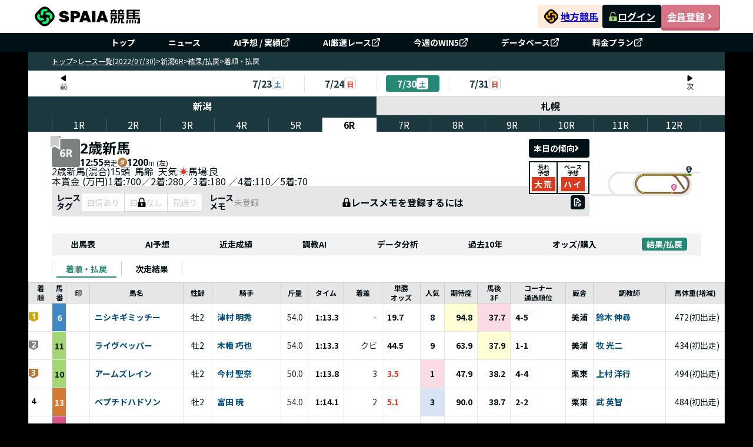

--- FILE ---
content_type: text/html; charset=UTF-8
request_url: https://spaia-keiba.com/race/2202010406/result/arrival
body_size: 5020
content:
<!DOCTYPE html><html lang="ja"><head>
        <!-- Google Tag Manager -->
        <script>(function(w,d,s,l,i){w[l]=w[l]||[];w[l].push({'gtm.start':
        new Date().getTime(),event:'gtm.js'});var f=d.getElementsByTagName(s)[0],
        j=d.createElement(s),dl=l!='dataLayer'?'&l='+l:'';j.async=true;j.src=
        'https://www.googletagmanager.com/gtm.js?id='+i+dl;f.parentNode.insertBefore(j,f);
        })(window,document,'script','dataLayer','GTM-PCJXVBF2');</script>
        <!-- End Google Tag Manager -->
        <link href="https://fonts.googleapis.com/css2?family=Noto+Sans+JP:wght@100..900&amp;display=swap" rel="stylesheet"/><link href="/static/styles/reset.css" rel="stylesheet"/><link href="/static/styles/common.css" rel="stylesheet"/><link rel="stylesheet" href="/static/build/ResultArrival.BNvpneBm.css"/><link rel="stylesheet" href="/static/build/pagination.DE0q59Ew.css"/><link rel="stylesheet" href="/static/build/race-details.vBxT2imZ.css"/><link rel="stylesheet" href="/static/build/useMutationNotice.DHBATib1.css"/><link rel="stylesheet" href="/static/build/_app.BB6R7Oz_.css"/><link rel="stylesheet" href="/static/build/RaceLayout.zZqpfUJV.css"/><link rel="stylesheet" href="/static/build/DateNavigation.CE2WgGJO.css"/><link rel="stylesheet" href="/static/build/NavCategory.BuGgRFFv.css"/><link rel="stylesheet" href="/static/build/ConditionNavigation.DqDB6N7N.css"/><link rel="stylesheet" href="/static/build/RacecourseSwitchingTab.Ce1Qaz3I.css"/><link rel="stylesheet" href="/static/build/Win5IconButton.DoZJyKQI.css"/><link rel="stylesheet" href="/static/build/index.DayxjsF5.css"/><link rel="stylesheet" href="/static/build/LockPredictionBeforeRaceModal.D6UdO-0W.css"/><link rel="stylesheet" href="/static/build/MaskRequirePermission.RrrIVn_f.css"/><link rel="stylesheet" href="/static/build/GradeIcon.DqpOGVG-.css"/><link rel="stylesheet" href="/static/build/NoticeModal.D_CNmqSy.css"/><link rel="stylesheet" href="/static/build/HorseTag.CUm7SOx4.css"/><link rel="stylesheet" href="/static/build/IconRanking.BSCPi1CC.css"/><style id="hono-css">.css-345235325{width:100%;margin:0 auto;background-color:#000;min-width:1184px;display:flex;align-items:center;flex-direction:column}.css-1125191329{background:#FFF;box-sizing:border-box;position:sticky;top:0;z-index:1;width:100%;min-width:1184px;z-index:999}.css-1682064835{box-sizing:border-box;width:1184px;height:56px;margin:0 auto;padding:8px;display:flex;justify-content:space-between;align-items:center;gap:16px}.css-356925134{display:grid;place-items:center;width:187px;height:40px}.css-2179053734{display:block}.css-4069489687{box-sizing:border-box;display:flex;justify-content:flex-end;align-items:center;gap:16px}.css-1868635500{display:flex;justify-content:center;align-items:center;gap:2px;width:110px;height:40px;border-radius:4px;padding:4px;background-color:#FDECDD}.css-3834972903{display:block;width:32px;padding:3px}.css-3704304698{display:inline-block;min-width:4em;font-size:16px;font-weight:bold;font-family:'Noto Sans JP',sans-serif}.css-3077150535{display:flex;align-items:center;gap:8px}.css-3258048156{width:100px;height:40px;border-radius:4px;display:flex;justify-content:center;align-items:center;gap:4px;font-size:16px;font-weight:700;color:#fff;line-height:1;background-color:#001017}.css-3519373065{width:16px;height:16px}.css-998106453{width:100px;height:40px;border-radius:4px;display:flex;justify-content:center;align-items:center;gap:4px;font-size:16px;font-weight:700;color:#fff;line-height:1;background-color:#d77586;border:solid 1px #c85f71;box-shadow:0px 4px 0px 0px #c85f71;&:active{position:relative;top:4px;box-shadow:none}}.css-3725171707{box-sizing:border-box;width:100%;background:#001017}.css-2125583378{box-sizing:border-box;margin:0 auto;width:1184px;list-style:none;display:flex;padding:4px 16px;justify-content:center;align-items:center;align-self:stretch}.css-4171246965{box-sizing:border-box;padding:0 24px;&:not(:first-child){border-left:1px solid rgb(255 255 255 / 0.3)}}.css-2733519630{display:flex;align-items:center;gap:4px;box-sizing:border-box;padding:4px;text-decoration:none;color:#FFF;text-align:center;font-size:14px;font-weight:700;line-height:1}.css-3438674803{align-items:center;background:#1c383f;display:flex;gap:8px;height:32px;padding:8px 40px;width:100%;max-width:1184px}.css-2893636373{color:#ffffff;cursor:pointer;font-size:12px;font-weight:normal;&:hover{text-decoration:underline}&:last-child{font-weight:bold}}.css-1509031612{color:#ffffff;cursor:pointer;font-size:12px;font-weight:normal;&:hover{text-decoration:underline}&:last-child{font-weight:bold}font-weight:bold;pointer-events:none}.css-3183122302{box-sizing:border-box;width:1184px}.css-1230385034{width:100%;min-height:400px;background-color:lightgray}.css-3261342120{box-sizing:border-box;background-color:#001017;color:#fff;width:100%}.css-2488519267{box-sizing:border-box;margin:0 auto;padding:40px 40px 0;display:flex;flex-direction:column;gap:24px;width:1184px}.css-2687139340{height:40px;display:block}.css-3712311452{box-sizing:border-box;display:flex;padding-top:8px;align-items:flex-start;gap:24px;align-self:stretch;flex-wrap:wrap;justify-content:space-between}.css-634194932{display:block;font-size:16px;font-weight:700;line-height:1;padding-bottom:8px;border-bottom:solid 1px rgb(255 255 255 / 0.3)}.css-825296495{box-sizing:border-box;padding:0;list-style:none;display:flex;min-width:160px;flex-direction:column;align-items:flex-start;gap:20px;flex:1 0 0;margin-top:20px}.css-2865547222{display:flex;align-items:center;gap:4px;box-sizing:border-box;font-size:14px;font-weight:400;line-height:1;text-decoration:none;color:#fff;&:hover{color:#a2d744;text-decoration:underline}}.css-1890926036{box-sizing:border-box;font-size:14px;font-weight:400;line-height:1;text-decoration:none;pointer-events:none;color:rgb(255 255 255 / 0.3)}.css-2163884837{padding:24px 0;display:flex;justify-content:flex-end;border-top:solid 1px rgb(255 255 255 / 0.3)}.css-1422225882{margin:0;text-align:right;font-size:14px;font-weight:400;line-height:calc(18 / 14);color:#fff}.css-748686474{text-decoration:none;color:#fff;&:hover{color:#a2d744;text-decoration:underline}}</style><title>結果・払戻-着順・払戻｜2歳新馬 2022年7月30日新潟6R【SPAIA競馬】</title><meta charset="utf-8"/><meta name="viewport" content="width=device-width, initial-scale=1.0"/><meta property="og:type" content="website"/><meta property="og:url" content="http://spaia-keiba.com/race/2202010406/result/arrival"/><meta property="og:site_name" content="SPAIA競馬"/><meta property="og:image" content="https://spaia-keiba.com/static/images/ogp/keiba_OGP.png"/><meta name="twitter:site" content="@SPAIA_KEIBA"/><meta name="twitter:card" content="summary_large_image"/><meta name="twitter:creator" content="@SPAIA_KEIBA"/><meta name="twitter:image" content="https://spaia-keiba.com/static/images/ogp/keiba_OGP.png"/><meta name="description" content="2022年7月30日新潟6R2歳新馬 の着順結果。払い戻し、コーナー通過順位の他、ラップタイムを掲載。"/><meta property="og:title" content="結果・払戻-着順・払戻｜2歳新馬 2022年7月30日新潟6R【SPAIA競馬】"/><meta property="og:description" content="2022年7月30日新潟6R2歳新馬 の着順結果。払い戻し、コーナー通過順位の他、ラップタイムを掲載。"/><meta name="twitter:description" content="2022年7月30日新潟6R2歳新馬 の着順結果。払い戻し、コーナー通過順位の他、ラップタイムを掲載。"/><link rel="icon" href="/static/images/favicon/favicon.ico"/><link rel="canonical" href="https://spaia-keiba.com/race/2202010406/result/arrival"/><link rel="preconnect" href="https://fonts.googleapis.com"/><link rel="preconnect" href="https://fonts.gstatic.com" crossorigin=""/></head><body class="css-345235325">
        <!-- Google Tag Manager (noscript) -->
        <noscript><iframe src="https://www.googletagmanager.com/ns.html?id=GTM-PCJXVBF2"
        height="0" width="0" style="display:none;visibility:hidden"></iframe></noscript>
        <!-- End Google Tag Manager (noscript) -->
        <script>window.__SPAIA_APP_CONFIG__ = {"v1SiteBaseUrl":"https://v1.spaia-keiba.com","deviceType":"pc"}</script><header class="css-1125191329" style="width:100%;background:#ffffff"><div class="css-1682064835"><div><a href="/races" class="css-356925134"><img src="/static/images/header-logo.svg" alt="SPAIA競馬" class="css-2179053734"/></a></div><div class="css-4069489687"><a href="/nar/" class="css-1868635500" target="_blank"><img src="/static/images/nar-icon.svg" alt="地方競馬" class="css-3834972903"/><span class="css-3704304698">地方競馬</span></a><div class="css-3077150535"><a class="css-3258048156" href="https://v1.spaia-keiba.com/account/login" target="_blank"><img src="/static/images/header/icon-unlock.svg" alt="ログイン" class="css-3519373065"/>ログイン</a><a class="css-998106453" href="https://v1.spaia-keiba.com/account/register" target="_blank">会員登録<img src="/static/images/header/icon-arrow.svg" alt="会員登録" class="css-3519373065"/></a></div></div></div><nav class="css-3725171707"><ul class="css-2125583378"><li class="css-4171246965"><a class="css-2733519630" href="/">トップ</a></li><li class="css-4171246965"><a class="css-2733519630" href="/news">ニュース</a></li><li class="css-4171246965"><a class="css-2733519630" href="https://v1.spaia-keiba.com/kaiba/tipster/analyze" target="_blank">AI予想 / 実績<img src="/static/images/header/icon-external-link.svg" alt="" width="16" height="16"/></a></li><li class="css-4171246965"><a class="css-2733519630" href="https://v1.spaia-keiba.com/account/point/items/selected_race" target="_blank">AI厳選レース<img src="/static/images/header/icon-external-link.svg" alt="" width="16" height="16"/></a></li><li class="css-4171246965"><a class="css-2733519630" href="https://v1.spaia-keiba.com/win5" target="_blank">今週のWIN5<img src="/static/images/header/icon-external-link.svg" alt="" width="16" height="16"/></a></li><li class="css-4171246965"><a class="css-2733519630" href="https://v1.spaia-keiba.com/db" target="_blank">データベース<img src="/static/images/header/icon-external-link.svg" alt="" width="16" height="16"/></a></li><li class="css-4171246965"><a class="css-2733519630" href="https://info.spaia-keiba.com/" target="_blank">料金プラン<img src="/static/images/header/icon-external-link.svg" alt="" width="16" height="16"/></a></li></ul></nav></header><div class="css-3438674803"><a href="/races" class="css-2893636373">トップ</a><span class="css-2893636373">&gt;</span><a href="/races/20220730" class="css-2893636373">レース一覧(2022/07/30)</a><span class="css-2893636373">&gt;</span><a href="/race/2202010406/race-cards" class="css-2893636373">新潟6R</a><span class="css-2893636373">&gt;</span><a href="/race/2202010406/result/arrival" class="css-2893636373">結果/払戻</a><span class="css-2893636373">&gt;</span><span class="css-1509031612">着順・払戻</span></div><main class="css-3183122302"><div class="css-1230385034"><div id="result-arrival-root"></div></div></main><footer class="css-3261342120"><div class="css-2488519267"><a class="css-2687139340" href="/races"><img src="/static/images/footer-logo.svg" alt="SPAIA競馬"/></a><nav class="css-3712311452"><div><span class="css-634194932">サイトマップ</span><ul class="css-825296495"><li><a class="css-2865547222" href="/races">レース&amp;AI</a></li><li><a class="css-2865547222" href="/news">ニュース</a></li><li><a class="css-2865547222" href="https://v1.spaia-keiba.com/kaiba/tipster/analyze" target="_blank">AI予想 / 実績<img src="/static/images/header/icon-external-link.svg" alt="" width="16" height="16"/></a></li><li><a class="css-2865547222" href="https://v1.spaia-keiba.com/account/point/items/selected_race" target="_blank">AI厳選レース<img src="/static/images/header/icon-external-link.svg" alt="" width="16" height="16"/></a></li><li><a class="css-2865547222" href="https://v1.spaia-keiba.com/win5" target="_blank">今週のWIN5<img src="/static/images/header/icon-external-link.svg" alt="" width="16" height="16"/></a></li><li><a class="css-2865547222" href="https://v1.spaia-keiba.com/db" target="_blank">データベース<img src="/static/images/header/icon-external-link.svg" alt="" width="16" height="16"/></a></li><li><a class="css-1890926036" href="/">MY収支分析</a></li><li><a class="css-2865547222" href="/nar/">SPAIA地方競馬</a></li></ul></div><div><span class="css-634194932">サービスについて</span><ul class="css-825296495"><li><a class="css-1890926036" href="/">お知らせ</a></li><li><a class="css-2865547222" href="https://info.spaia-keiba.com/" target="_blank">料金プラン<img src="/static/images/header/icon-external-link.svg" alt="" width="16" height="16"/></a></li><li><a class="css-1890926036" href="/">活用方法</a></li><li><a class="css-2865547222" href="/faq">よくある質問</a></li><li><a class="css-2865547222" href="https://info.spaia-keiba.com/shinbun_print" target="_blank">SPAIA競馬新聞コンビニプリント<img src="/static/images/header/icon-external-link.svg" alt="" width="16" height="16"/></a></li><li><a class="css-2865547222" href="https://v1.spaia-keiba.com/notice/detail/18" target="_blank">競馬を健全にお楽しみいただくために<img src="/static/images/header/icon-external-link.svg" alt="" width="16" height="16"/></a></li></ul></div><div><span class="css-634194932">運営会社</span><ul class="css-825296495"><li><a class="css-2865547222" href="/privacy">プライバシーポリシー</a></li><li><a class="css-2865547222" href="/terms">利用規約</a></li><li><a class="css-2865547222" href="/tokusho">特定商取引法に基づく表記</a></li><li><a class="css-2865547222" href="https://corp.glad-cube.com/company/outline/" target="_blank">運営会社<img src="/static/images/header/icon-external-link.svg" alt="" width="16" height="16"/></a></li><li><a class="css-2865547222" href="https://v1.spaia-keiba.com/contact" target="_blank">お問合せ<img src="/static/images/header/icon-external-link.svg" alt="" width="16" height="16"/></a></li></ul></div><div><span class="css-634194932">関連サイト</span><ul class="css-825296495"><li><a class="css-2865547222" href="https://dragon-dc.com/" target="_blank">DRAGON DATA CENTER<img src="/static/images/header/icon-external-link.svg" alt="" width="16" height="16"/></a></li><li><a class="css-2865547222" href="https://spaia.jp/" target="_blank">SPAIA<img src="/static/images/header/icon-external-link.svg" alt="" width="16" height="16"/></a></li><li><a class="css-2865547222" href="https://www.youtube.com/channel/UClg2gn-n8K51xPXRV1rqX8g" target="_blank">SPAIA競馬ch(YouTube)<img src="/static/images/header/icon-external-link.svg" alt="" width="16" height="16"/></a></li></ul></div></nav><div class="css-2163884837"><p class="css-1422225882">ISMS認証登録番号：ISO/IEC 27001認証取得 No.ISA IS 0311<br/>Copyright© <a class="css-748686474" href="https://spaia-keiba.com/" target="_blank">SPAIA競馬</a> All Rights Reserved.</p></div></div></footer>
    <script async>
      fetch('https://v1.spaia-keiba.com/api/save/login_back', {
        method: 'POST',
        credentials: 'include',
        headers: {
          'Content-Type': 'application/json',
        },
        body: JSON.stringify({
          current_url: 'http://spaia-keiba.com/race/2202010406/result/arrival',
        }),
      })
        .catch((e) => {
          console.error('Failed to save login back:', e);
        });
    </script>
  <script type="module" src="/static/build/race/result-arrival/ResultArrival.BTaHqTod.js"></script></body></html>

--- FILE ---
content_type: text/css; charset=utf-8
request_url: https://spaia-keiba.com/static/build/ConditionNavigation.DqDB6N7N.css
body_size: 217
content:
._wrapper_1i7l4_1{background:#fff;width:100%;min-height:30px}._wrapper_1i7l4_1 ._button_1i7l4_6._button_1i7l4_6{height:30px;padding:0}._wrapper_1i7l4_1 ._button_1i7l4_6._button_1i7l4_6 ._label_1i7l4_10{align-items:center;color:inherit;display:flex;font-size:14px;font-weight:700;line-height:1;padding:0 24px;text-decoration:none}._wrapper_1i7l4_1 ._button_1i7l4_6._button_1i7l4_6 ._label_1i7l4_10:before,._wrapper_1i7l4_1 ._button_1i7l4_6._button_1i7l4_6:last-of-type ._label_1i7l4_10:after{background-color:#ccc;content:"";display:inline-block;height:24px;left:0;position:absolute;width:1px}._wrapper_1i7l4_1 ._button_1i7l4_6._button_1i7l4_6:last-of-type ._label_1i7l4_10:after{left:unset;right:0}@media screen and (width <= 560px){._wrapper_1i7l4_1{align-items:center;min-height:unset;position:relative}._wrapper_1i7l4_1 ._button_1i7l4_6._button_1i7l4_6{height:28px;min-height:unset;min-width:unset;padding:0 12px}._wrapper_1i7l4_1 ._button_1i7l4_6._button_1i7l4_6 ._label_1i7l4_10{font-size:12px;padding:0}._wrapper_1i7l4_1 ._button_1i7l4_6._button_1i7l4_6 ._label_1i7l4_10:before,._wrapper_1i7l4_1 ._button_1i7l4_6._button_1i7l4_6 ._label_1i7l4_10:after{background-color:#ccc;content:"";display:inline-block;height:24px;left:0;position:absolute;width:1px}._wrapper_1i7l4_1 ._button_1i7l4_6._button_1i7l4_6 ._label_1i7l4_10:first-of-type:after{width:0}._wrapper_1i7l4_1 ._button_1i7l4_6._button_1i7l4_6:last-of-type ._label_1i7l4_10:after{left:unset;right:0}._wrapper_1i7l4_1 ._button_1i7l4_6._button_1i7l4_6:first-of-type ._label_1i7l4_10:before{width:0}}


--- FILE ---
content_type: text/css; charset=utf-8
request_url: https://spaia-keiba.com/static/build/NoticeModal.D_CNmqSy.css
body_size: 575
content:
._content_p6qms_1{background-color:#e6e6e6;padding:16px;max-height:592px;overflow-y:auto}._content_p6qms_1::-webkit-scrollbar{width:8px}._content_p6qms_1::-webkit-scrollbar-track{background:#e6e6e6}._content_p6qms_1::-webkit-scrollbar-thumb{background:#ccc;border-radius:4px}._content-wrapper_p6qms_18{display:flex;flex-direction:column;gap:16px}._notice-content_p6qms_24{background-color:#fff;padding:12px;border-radius:4px;display:flex;flex-direction:column;gap:16px;font-family:Noto Sans JP,sans-serif;font-size:16px;line-height:1.8;color:#001017}._notice-content_p6qms_24 h2{background-color:#f2f2f2;border-left:4px solid #1b7865;padding:8px 12px;min-height:40px;display:flex;align-items:center;font-size:18px;font-weight:700;color:#001017;margin:0}._notice-content_p6qms_24 h3{border-bottom:2px dashed #cccccc;padding:8px;display:flex;align-items:center;gap:4px;font-size:16px;font-weight:700;color:#001017;margin:0}._notice-content_p6qms_24 h3:before{content:"";width:16px;height:16px;background-color:#1b7865;border-radius:100px;flex-shrink:0}._notice-content_p6qms_24 p{margin:0;font-size:16px;line-height:1.8;color:#001017}._notice-content_p6qms_24 img{max-width:100%;height:auto}._notice-content_p6qms_24 .heading-3{background-color:#f2f2f2;border-left:4px solid #1b7865;padding:8px 12px;min-height:40px;display:flex;align-items:center;font-size:18px;font-weight:700;color:#001017}._notice-content_p6qms_24 .heading-4{border-bottom:2px dashed #cccccc;padding:8px;display:flex;align-items:center;gap:4px;font-size:16px;font-weight:700;color:#001017}._notice-content_p6qms_24 .heading-4:before{content:"";width:16px;height:16px;background-color:#1b7865;border-radius:100px;flex-shrink:0}._button-wrapper_p6qms_107{display:flex;justify-content:center;width:100%}._action-button_p6qms_113{background-color:#001017;color:#fff;padding:8px;border-radius:4px;min-width:40px;width:180px;height:40px;font-family:Noto Sans JP,sans-serif;font-size:16px;font-weight:700;display:flex;align-items:center;justify-content:center;gap:4px;transition:opacity .2s}._action-button_p6qms_113:hover{opacity:.8}._footer_p6qms_134{background-color:#fff;padding:8px 16px;display:flex;flex-direction:column;gap:10px;border-top:1px solid #e6e6e6;justify-content:center}._footer-content_p6qms_144{display:flex;align-items:center;justify-content:space-between;width:100%}._footer-content-center_p6qms_151{display:flex;align-items:center;justify-content:center;width:100%}._checkbox-label_p6qms_158{margin:0}._checkbox-label_p6qms_158 ._MuiFormControlLabel-label_p6qms_161{font-family:Noto Sans JP,sans-serif;font-size:14px;font-weight:400;color:#001017}._hidden-checkbox_p6qms_168{opacity:0;pointer-events:none}._close-button_p6qms_173{background-color:#fff;border:1px solid #001017;color:#001017;padding:8px;border-radius:4px;height:40px;min-width:40px;font-family:Noto Sans JP,sans-serif;font-size:16px;font-weight:700;text-align:center;transition:opacity .2s}._close-button_p6qms_173:hover{background-color:#f2f2f2}._close-button_p6qms_173:disabled{opacity:.2;cursor:not-allowed}


--- FILE ---
content_type: image/svg+xml
request_url: https://file.spaia-keiba.com/place_image/floor_view/04_23_1200.svg
body_size: 5307
content:
<svg width="480" height="142" viewBox="0 0 480 142" fill="none" xmlns="http://www.w3.org/2000/svg">
<g clip-path="url(#clip0_3763_981)">
<rect width="480" height="142" fill="white"/>
<path d="M473.718 38.9773V29.9309H128.041C112.146 29.9309 79.2552 48.4255 79.2552 81.3072C79.2552 114.189 100.973 126.248 100.973 126.248H6.95605V135.24H400.306C420.605 135.24 439.492 115.027 439.492 83.2121C439.492 59.7855 425.718 47.4073 425.718 47.4073H437.913V39.961H416.667V38.5479L473.718 38.9773ZM124.577 126.775C114.344 126.775 87.9856 113.081 87.6726 82.5817C90.2674 43.2512 127.053 38.6241 127.053 38.6241H209.321C209.321 38.6241 185.008 54.6112 185.008 82.7341C185.008 113.912 208.299 126.775 208.299 126.775C208.299 126.775 142.518 126.934 124.57 126.775H124.577ZM429.481 82.5817C429.481 116.315 398.81 125.507 394.045 125.507H230.803C230.803 125.507 196.18 119.585 195.84 81.3003C195.561 49.7901 227.262 40.0094 233.043 40.0094H392.744C398.727 40.0094 429.474 48.8481 429.474 82.5817H429.481Z" fill="#E6E6E6"/>
<path d="M437.92 39.9611V47.4005H425.718H408.974L390.824 39.4624L437.92 39.9611Z" fill="#4E8040"/>
<path d="M391.054 40.1134C354.428 40.0441 239.861 40.051 235.033 40.1134C226.685 40.3835 196.188 49.8733 196.188 82.5817C197.906 117.909 227.506 125.05 232.702 125.05H393.697C403.457 125.05 429.363 111.259 429.419 82.7618C429.481 52.3392 405.516 41.2701 391.054 40.1203V40.1134ZM392.438 117.999H234.114C224.354 117.999 203.895 109.285 203.895 81.3003C203.895 57.1949 229.864 47.1649 236 47.1649H347.109C362.845 47.1649 372.132 59.5431 372.132 59.5431L405.182 107.885L410.692 103.653C410.692 103.653 384.605 65.7703 380.946 59.6609C377.287 53.5514 369.461 47.1649 369.461 47.1649H391.805C391.805 47.1649 422.024 51.8682 422.024 82.7549C422.024 113.642 392.438 117.992 392.438 117.992V117.999Z" fill="#805A40" stroke="#805A40" stroke-width="1.3913" stroke-miterlimit="10"/>
<path d="M363.137 117.313V125.763" stroke="#D8548B" stroke-width="1.3913" stroke-miterlimit="10"/>
<g clip-path="url(#clip1_3763_981)">
<path d="M375.534 95.5972C375.534 102.482 363.012 114.785 363.012 114.785C363.012 114.785 350.49 102.482 350.49 95.5972C350.49 88.7119 356.097 83.1289 363.012 83.1289C369.927 83.1289 375.534 88.7119 375.534 95.5972Z" fill="#D8548B"/>
<path d="M365.127 97.8001C364.279 97.8001 363.993 97.8139 363.472 97.8832V94.9393C364.091 95.0224 364.487 95.0363 365.656 95.0363H366.992C367.84 95.0363 368.459 95.0224 369.197 94.9531C369.113 95.5835 369.079 96.1307 369.079 97.2113V99.0746C369.079 100.252 369.092 100.786 369.197 101.554C368.279 102.136 367.826 102.351 367.075 102.6C365.99 102.967 364.772 103.168 363.534 103.168C361.412 103.168 359.764 102.587 358.574 101.388C357.308 100.127 356.605 98.1464 356.605 95.8675C356.605 91.4967 359.263 88.719 363.472 88.719C365.559 88.719 367.145 89.3701 368.244 90.7001C368.696 91.2127 368.96 91.7114 369.232 92.5149L365.823 93.2976C365.642 92.7019 365.44 92.3833 365.072 92.0993C364.64 91.7529 364.084 91.5867 363.388 91.5867C361.252 91.5867 360.084 93.1314 360.084 95.9229C360.084 97.4676 360.432 98.6659 361.099 99.4002C361.635 99.982 362.449 100.301 363.506 100.301C364.39 100.301 365.106 100.121 365.927 99.7049V97.807H365.127V97.8001Z" fill="white"/>
</g>
<path d="M427.478 39.9609V47.4004" stroke="#1B383F" stroke-width="1.3913" stroke-miterlimit="10"/>
<g clip-path="url(#clip2_3763_981)">
<path d="M439.763 18.7024C439.763 25.5877 427.241 37.8897 427.241 37.8897C427.241 37.8897 414.72 25.5877 414.72 18.7024C414.72 11.8172 420.327 6.23413 427.241 6.23413C434.156 6.23413 439.763 11.8172 439.763 18.7024Z" fill="#1B383F"/>
<path d="M424.953 21.4523C425.022 22.048 425.134 22.3528 425.384 22.6853C425.788 23.184 426.483 23.468 427.339 23.468C428.626 23.468 429.391 22.9 429.391 21.9718C429.391 21.4592 429.127 21.009 428.688 20.8081C428.341 20.6419 427.923 20.5241 426.184 20.1293C424.647 19.7968 424.111 19.5959 423.499 19.1664C422.448 18.4322 421.878 17.3239 421.878 15.9732C421.878 13.4102 423.951 11.8032 427.241 11.8032C429.363 11.8032 430.984 12.4543 431.881 13.7012C432.299 14.2484 432.501 14.7471 432.716 15.6961L429.175 16.0771C428.974 14.9965 428.375 14.5462 427.102 14.5462C426.087 14.5462 425.335 15.0935 425.335 15.8623C425.335 16.3264 425.586 16.6797 426.121 16.9291C426.344 17.0307 427.112 17.2131 428.424 17.4763C429.69 17.7395 430.497 18.0235 431.13 18.4253C432.334 19.1734 432.932 20.2886 432.932 21.8194C432.932 23.0662 432.528 24.133 431.763 24.8811C430.796 25.8093 429.328 26.2941 427.374 26.2941C425.954 26.2941 424.549 25.9963 423.652 25.4768C422.817 25.0127 422.198 24.2992 421.85 23.3502C421.683 22.9485 421.6 22.5675 421.481 21.8056L424.953 21.4731V21.4523Z" fill="white"/>
</g>
<path fill-rule="evenodd" clip-rule="evenodd" d="M238.608 44.1654C217.873 44.1654 200.897 61.0616 200.897 81.7157C200.897 102.411 217.912 121.344 238.608 121.344H353.795V122.729H238.608C217.051 122.729 199.506 103.08 199.506 81.7157C199.506 60.2963 217.104 42.78 238.608 42.78H426.859V44.1654H238.608Z" fill="#FFFF00"/>
<path d="M351.867 119.218L362.42 122.037L351.867 124.856V119.218Z" fill="#FFFF00"/>
</g>
<defs>
<clipPath id="clip0_3763_981">
<rect width="480" height="142" fill="white"/>
</clipPath>
<clipPath id="clip1_3763_981">
<rect width="25.0435" height="31.6556" fill="white" transform="translate(350.49 83.1289)"/>
</clipPath>
<clipPath id="clip2_3763_981">
<rect width="25.0435" height="31.6556" fill="white" transform="translate(414.72 6.23413)"/>
</clipPath>
</defs>
</svg>


--- FILE ---
content_type: text/javascript; charset=utf-8
request_url: https://spaia-keiba.com/static/build/grade-icon.constant.BAXhn3f2.js
body_size: 7695
content:
import{j as C,X as t}from"./client.BOb0w_ai.js";const l=i=>C.jsx(t,{viewBox:"0 0 32 32",fill:"none",xmlns:"http://www.w3.org/2000/svg",...i,children:C.jsxs("svg",{width:"28",height:"16",viewBox:"0 0 28 16",fill:"none",xmlns:"http://www.w3.org/2000/svg",children:[C.jsx("rect",{width:"28",height:"16",rx:"8",fill:"#3E88C8"}),C.jsx("path",{d:"M22.3364 11.7V4.27002H23.8364V11.7H22.3364Z",fill:"white"}),C.jsx("path",{d:"M18.1188 11.84C16.0988 11.84 14.5688 10.5 14.5688 8.03003C14.5688 5.59003 16.1488 4.16003 18.1188 4.16003C19.1888 4.16003 19.9288 4.62003 20.4088 5.11003L19.6188 6.05003C19.2588 5.70003 18.8388 5.43003 18.1688 5.43003C16.9388 5.43003 16.0788 6.39003 16.0788 7.98003C16.0788 9.59003 16.8188 10.56 18.2688 10.56C18.6288 10.56 18.9888 10.46 19.1988 10.28V8.82003H17.8888V7.61003H20.5188V10.95C20.0188 11.44 19.1488 11.84 18.1188 11.84Z",fill:"white"}),C.jsx("path",{d:"M10.5488 7.89999C10.5488 7.19999 11.1288 6.62 11.8288 6.62C12.5288 6.62 13.1088 7.19999 13.1088 7.89999C13.1088 8.6 12.5288 9.17999 11.8288 9.17999C11.1288 9.17999 10.5488 8.6 10.5488 7.89999Z",fill:"white"}),C.jsx("path",{d:"M6.46504 11.84C5.38504 11.84 4.66504 11.4 4.16504 10.54L5.18504 9.79005C5.47504 10.33 5.86504 10.56 6.28504 10.56C6.93504 10.56 7.27504 10.21 7.27504 9.19005V4.30005H8.75504V9.31005C8.75504 10.7 8.05504 11.84 6.46504 11.84Z",fill:"white"})]})}),s=i=>C.jsx(t,{viewBox:"0 0 32 32",fill:"none",xmlns:"http://www.w3.org/2000/svg",...i,children:C.jsxs("svg",{width:"28",height:"16",viewBox:"0 0 28 16",fill:"none",xmlns:"http://www.w3.org/2000/svg",children:[C.jsx("rect",{width:"28",height:"16",rx:"8",fill:"#D8548B"}),C.jsx("path",{d:"M20.6812 11.7V4.27002H22.1812V11.7H20.6812ZM23.9912 11.7V4.27002H25.4912V11.7H23.9912Z",fill:"white"}),C.jsx("path",{d:"M16.4636 11.84C14.4436 11.84 12.9136 10.5 12.9136 8.03003C12.9136 5.59003 14.4936 4.16003 16.4636 4.16003C17.5336 4.16003 18.2736 4.62003 18.7536 5.11003L17.9636 6.05003C17.6036 5.70003 17.1836 5.43003 16.5136 5.43003C15.2836 5.43003 14.4236 6.39003 14.4236 7.98003C14.4236 9.59003 15.1636 10.56 16.6136 10.56C16.9736 10.56 17.3336 10.46 17.5436 10.28V8.82003H16.2336V7.61003H18.8636V10.95C18.3636 11.44 17.4936 11.84 16.4636 11.84Z",fill:"white"}),C.jsx("path",{d:"M8.89355 7.89999C8.89355 7.19999 9.47355 6.62 10.1736 6.62C10.8736 6.62 11.4536 7.19999 11.4536 7.89999C11.4536 8.6 10.8736 9.17999 10.1736 9.17999C9.47355 9.17999 8.89355 8.6 8.89355 7.89999Z",fill:"white"}),C.jsx("path",{d:"M4.80977 11.84C3.72977 11.84 3.00977 11.4 2.50977 10.54L3.52977 9.79005C3.81977 10.33 4.20977 10.56 4.62977 10.56C5.27977 10.56 5.61977 10.21 5.61977 9.19005V4.30005H7.09977V9.31005C7.09977 10.7 6.39977 11.84 4.80977 11.84Z",fill:"white"})]})}),w=i=>C.jsx(t,{viewBox:"0 0 32 32",fill:"none",xmlns:"http://www.w3.org/2000/svg",...i,children:C.jsxs("svg",{width:"28",height:"16",viewBox:"0 0 28 16",fill:"none",xmlns:"http://www.w3.org/2000/svg",children:[C.jsx("rect",{width:"28",height:"16",rx:"8",fill:"#258874"}),C.jsx("path",{d:"M17.5215 11.7V4.27002H19.0215V11.7H17.5215ZM20.8315 11.7V4.27002H22.3315V11.7H20.8315ZM24.1515 11.7V4.27002H25.6415V11.7H24.1515Z",fill:"white"}),C.jsx("path",{d:"M14.3039 11.84C12.2839 11.84 10.7539 10.5 10.7539 8.03003C10.7539 5.59003 12.3339 4.16003 14.3039 4.16003C15.3739 4.16003 16.1139 4.62003 16.5939 5.11003L15.8039 6.05003C15.4439 5.70003 15.0239 5.43003 14.3539 5.43003C13.1239 5.43003 12.2639 6.39003 12.2639 7.98003C12.2639 9.59003 13.0039 10.56 14.4539 10.56C14.8139 10.56 15.1739 10.46 15.3839 10.28V8.82003H14.0739V7.61003H16.7039V10.95C16.2039 11.44 15.3339 11.84 14.3039 11.84Z",fill:"white"}),C.jsx("path",{d:"M7.73389 7.90006C7.73389 7.20006 8.31389 6.62006 9.01389 6.62006C9.71389 6.62006 10.2939 7.20006 10.2939 7.90006C10.2939 8.60006 9.71389 9.18006 9.01389 9.18006C8.31389 9.18006 7.73389 8.60006 7.73389 7.90006Z",fill:"white"}),C.jsx("path",{d:"M4.6501 11.84C3.5701 11.84 2.8501 11.4 2.3501 10.54L3.3701 9.79005C3.6601 10.33 4.0501 10.56 4.4701 10.56C5.1201 10.56 5.4601 10.21 5.4601 9.19005V4.30005H6.9401V9.31005C6.9401 10.7 6.2401 11.84 4.6501 11.84Z",fill:"white"})]})}),e=i=>C.jsx(t,{viewBox:"0 0 32 32",fill:"none",xmlns:"http://www.w3.org/2000/svg",...i,children:C.jsxs("svg",{width:"28",height:"16",viewBox:"0 0 28 16",fill:"none",xmlns:"http://www.w3.org/2000/svg",children:[C.jsx("rect",{width:"28",height:"16",rx:"8",fill:"#3E88C8"}),C.jsx("path",{d:"M18.127 12.44V3.52405H19.927V12.44H18.127Z",fill:"white"}),C.jsx("path",{d:"M12.3332 12.608C9.90924 12.608 8.07324 11 8.07324 8.03603C8.07324 5.10803 9.96924 3.39203 12.3332 3.39203C13.6172 3.39203 14.5052 3.94403 15.0812 4.53203L14.1332 5.66003C13.7012 5.24003 13.1972 4.91603 12.3932 4.91603C10.9172 4.91603 9.88524 6.06803 9.88524 7.97603C9.88524 9.90803 10.7732 11.072 12.5132 11.072C12.9452 11.072 13.3772 10.952 13.6292 10.736V8.98403H12.0572V7.53203H15.2132V11.54C14.6132 12.128 13.5692 12.608 12.3332 12.608Z",fill:"white"})]})}),x=i=>C.jsx(t,{viewBox:"0 0 32 32",fill:"none",xmlns:"http://www.w3.org/2000/svg",...i,children:C.jsxs("svg",{width:"28",height:"16",viewBox:"0 0 28 16",fill:"none",xmlns:"http://www.w3.org/2000/svg",children:[C.jsx("rect",{width:"28",height:"16",rx:"8",fill:"#D8548B"}),C.jsx("path",{d:"M16.1567 12.44V3.52405H17.9447V12.44H16.1567ZM20.1287 12.44V3.52405H21.9167V12.44H20.1287Z",fill:"white"}),C.jsx("path",{d:"M10.343 12.608C7.91901 12.608 6.08301 11 6.08301 8.03603C6.08301 5.10803 7.97901 3.39203 10.343 3.39203C11.627 3.39203 12.515 3.94403 13.091 4.53203L12.143 5.66003C11.711 5.24003 11.207 4.91603 10.403 4.91603C8.92701 4.91603 7.89501 6.06803 7.89501 7.97603C7.89501 9.90803 8.78301 11.072 10.523 11.072C10.955 11.072 11.387 10.952 11.639 10.736V8.98403H10.067V7.53203H13.223V11.54C12.623 12.128 11.579 12.608 10.343 12.608Z",fill:"white"})]})}),V=i=>C.jsx(t,{viewBox:"0 0 32 32",fill:"none",xmlns:"http://www.w3.org/2000/svg",...i,children:C.jsxs("svg",{width:"28",height:"16",viewBox:"0 0 28 16",fill:"none",xmlns:"http://www.w3.org/2000/svg",children:[C.jsx("rect",{x:"0.5",y:"0.5",width:"27",height:"15",rx:"7.5",fill:"white"}),C.jsx("rect",{x:"0.5",y:"0.5",width:"27",height:"15",rx:"7.5",stroke:"#001017"}),C.jsx("path",{d:"M15.6782 12.448V3.55603H18.5942C19.2502 3.55603 19.8382 3.64403 20.3582 3.82003C20.8862 3.99603 21.3022 4.28803 21.6062 4.69603C21.9182 5.09603 22.0742 5.64803 22.0742 6.35203C22.0742 7.02403 21.9182 7.58003 21.6062 8.02003C21.3022 8.45203 20.8902 8.77203 20.3702 8.98003C19.8582 9.18803 19.2822 9.29203 18.6422 9.29203H17.4542V12.448H15.6782ZM17.4542 7.88803H18.5222C19.1302 7.88803 19.5822 7.76003 19.8782 7.50403C20.1822 7.24803 20.3342 6.86403 20.3342 6.35203C20.3342 5.84003 20.1742 5.48403 19.8542 5.28403C19.5422 5.07603 19.0782 4.97203 18.4622 4.97203H17.4542V7.88803Z",fill:"#001017"}),C.jsx("path",{d:"M9.972 12.616C9.188 12.616 8.496 12.432 7.896 12.064C7.304 11.688 6.84 11.152 6.504 10.456C6.168 9.76002 6 8.92802 6 7.96002C6 7.00002 6.168 6.18002 6.504 5.50002C6.84 4.82002 7.304 4.30002 7.896 3.94002C8.496 3.58002 9.188 3.40002 9.972 3.40002C10.764 3.40002 11.456 3.58402 12.048 3.95202C12.64 4.31202 13.104 4.83202 13.44 5.51202C13.776 6.18402 13.944 7.00002 13.944 7.96002C13.944 8.92802 13.776 9.76002 13.44 10.456C13.104 11.152 12.64 11.688 12.048 12.064C11.456 12.432 10.764 12.616 9.972 12.616ZM9.972 11.08C10.412 11.08 10.792 10.952 11.112 10.696C11.44 10.44 11.692 10.08 11.868 9.61602C12.044 9.14402 12.132 8.59202 12.132 7.96002C12.132 7.32802 12.044 6.78802 11.868 6.34002C11.692 5.88402 11.44 5.53602 11.112 5.29602C10.792 5.04802 10.412 4.92402 9.972 4.92402C9.532 4.92402 9.148 5.04802 8.82 5.29602C8.5 5.53602 8.252 5.88402 8.076 6.34002C7.908 6.78802 7.824 7.32802 7.824 7.96002C7.824 8.59202 7.908 9.14402 8.076 9.61602C8.252 10.08 8.5 10.44 8.82 10.696C9.148 10.952 9.532 11.08 9.972 11.08Z",fill:"#001017"})]})}),H=i=>C.jsx(t,{viewBox:"0 0 32 32",fill:"none",xmlns:"http://www.w3.org/2000/svg",...i,children:C.jsxs("svg",{width:"28",height:"16",viewBox:"0 0 28 16",fill:"none",xmlns:"http://www.w3.org/2000/svg",children:[C.jsx("rect",{x:"0.5",y:"0.5",width:"27",height:"15",rx:"7.5",fill:"white"}),C.jsx("rect",{x:"0.5",y:"0.5",width:"27",height:"15",rx:"7.5",stroke:"#001017"}),C.jsx("path",{d:"M13.7965 3.45998H15.7965V4.54998H13.7965V3.45998ZM16.4865 4.81998H21.9265V5.78998H16.4865V4.81998ZM16.3065 6.46998H22.0965V7.44998H16.3065V6.46998ZM16.9665 8.81998H20.5465V9.79998H16.9665V8.81998ZM13.7265 5.74998H15.5565V6.82998H13.7265V5.74998ZM13.7165 8.07998H15.5565V9.18998H13.7165V8.07998ZM13.2765 3.45998H14.2965V7.09998C14.2965 7.49331 14.2899 7.92664 14.2765 8.39998C14.2632 8.86664 14.2332 9.34331 14.1865 9.82998C14.1399 10.3166 14.0699 10.79 13.9765 11.25C13.8899 11.7033 13.7732 12.1133 13.6265 12.48C13.5599 12.4266 13.4699 12.3666 13.3565 12.3C13.2432 12.2333 13.1265 12.1666 13.0065 12.1C12.8932 12.04 12.7932 11.9966 12.7065 11.97C12.8399 11.63 12.9432 11.2533 13.0165 10.84C13.0965 10.4266 13.1532 10.0033 13.1865 9.56998C13.2265 9.12998 13.2499 8.69998 13.2565 8.27998C13.2699 7.85998 13.2765 7.46664 13.2765 7.09998V3.45998ZM15.0565 3.45998H16.1165V11.25C16.1165 11.5033 16.0932 11.7133 16.0465 11.88C15.9999 12.0466 15.8999 12.18 15.7465 12.28C15.5999 12.3733 15.4265 12.43 15.2265 12.45C15.0265 12.4766 14.7799 12.49 14.4865 12.49C14.4732 12.3433 14.4365 12.16 14.3765 11.94C14.3232 11.72 14.2632 11.5333 14.1965 11.38C14.3432 11.3866 14.4865 11.3933 14.6265 11.4C14.7665 11.4 14.8632 11.4 14.9165 11.4C14.9699 11.4 15.0065 11.3866 15.0265 11.36C15.0465 11.3333 15.0565 11.29 15.0565 11.23V3.45998ZM20.3765 5.33998C20.4899 5.79331 20.6332 6.22998 20.8065 6.64998C20.9865 7.06331 21.2065 7.43664 21.4665 7.76998C21.7332 8.10331 22.0299 8.36998 22.3565 8.56998C22.2365 8.67664 22.0999 8.82331 21.9465 9.00998C21.7932 9.18998 21.6765 9.35664 21.5965 9.50998C21.2232 9.24331 20.8965 8.90998 20.6165 8.50998C20.3365 8.10331 20.0999 7.64664 19.9065 7.13998C19.7132 6.63331 19.5532 6.09664 19.4265 5.52998L20.3765 5.33998ZM20.5265 3.18998L21.6365 3.50998C21.4965 3.77664 21.3532 4.03331 21.2065 4.27998C21.0599 4.52664 20.9265 4.73664 20.8065 4.90998L19.8865 4.61998C19.9665 4.48664 20.0465 4.33664 20.1265 4.16998C20.2065 4.00331 20.2832 3.83664 20.3565 3.66998C20.4299 3.49664 20.4865 3.33664 20.5265 3.18998ZM18.3565 7.90998H19.4465C19.4132 8.44331 19.3599 8.94331 19.2865 9.40998C19.2199 9.87664 19.0999 10.3033 18.9265 10.69C18.7532 11.0766 18.5065 11.42 18.1865 11.72C17.8665 12.0266 17.4499 12.29 16.9365 12.51C16.8699 12.37 16.7699 12.21 16.6365 12.03C16.5099 11.85 16.3865 11.7066 16.2665 11.6C16.7132 11.4266 17.0699 11.22 17.3365 10.98C17.6099 10.74 17.8132 10.4666 17.9465 10.16C18.0865 9.84664 18.1832 9.50331 18.2365 9.12998C18.2899 8.75664 18.3299 8.34998 18.3565 7.90998ZM18.4365 3.09998L19.5265 3.21998C19.4065 4.17331 19.2265 5.04664 18.9865 5.83998C18.7465 6.63331 18.4299 7.33664 18.0365 7.94998C17.6432 8.56331 17.1465 9.08998 16.5465 9.52998C16.5065 9.44998 16.4432 9.35331 16.3565 9.23998C16.2765 9.11998 16.1899 9.00331 16.0965 8.88998C16.0032 8.76998 15.9199 8.67331 15.8465 8.59998C16.3865 8.23998 16.8299 7.79331 17.1765 7.25998C17.5299 6.72664 17.8065 6.11331 18.0065 5.41998C18.2065 4.71998 18.3499 3.94664 18.4365 3.09998ZM20.2265 8.81998H21.3465C21.3465 8.81998 21.3432 8.87331 21.3365 8.97998C21.3365 9.07998 21.3299 9.16664 21.3165 9.23998C21.2899 9.83331 21.2565 10.3233 21.2165 10.71C21.1765 11.0966 21.1299 11.3966 21.0765 11.61C21.0232 11.83 20.9565 11.99 20.8765 12.09C20.7765 12.2033 20.6699 12.2833 20.5565 12.33C20.4499 12.3766 20.3265 12.41 20.1865 12.43C20.0665 12.45 19.9065 12.46 19.7065 12.46C19.5065 12.4666 19.2965 12.4666 19.0765 12.46C19.0699 12.3 19.0399 12.1266 18.9865 11.94C18.9332 11.7533 18.8665 11.5933 18.7865 11.46C18.9665 11.48 19.1299 11.4933 19.2765 11.5C19.4299 11.5066 19.5432 11.51 19.6165 11.51C19.6899 11.51 19.7465 11.5033 19.7865 11.49C19.8332 11.4766 19.8799 11.4466 19.9265 11.4C19.9732 11.3466 20.0132 11.2333 20.0465 11.06C20.0799 10.8866 20.1099 10.6333 20.1365 10.3C20.1699 9.95998 20.1999 9.51998 20.2265 8.97998V8.81998ZM16.5665 3.54998L17.4765 3.24998C17.5965 3.44998 17.7065 3.67331 17.8065 3.91998C17.9132 4.15998 17.9899 4.36998 18.0365 4.54998L17.0765 4.88998C17.0432 4.70998 16.9765 4.49664 16.8765 4.24998C16.7832 3.99664 16.6799 3.76331 16.5665 3.54998Z",fill:"#001017"}),C.jsx("path",{d:"M8.6642 12.778C8.2002 12.778 7.7842 12.722 7.4162 12.61C7.0482 12.506 6.7202 12.362 6.4322 12.178C6.1522 11.986 5.9082 11.774 5.7002 11.542L6.5282 10.426C6.8002 10.674 7.0962 10.89 7.4162 11.074C7.7442 11.25 8.1082 11.338 8.5082 11.338C8.8122 11.338 9.0762 11.29 9.3002 11.194C9.5322 11.098 9.7082 10.958 9.8282 10.774C9.9562 10.59 10.0202 10.366 10.0202 10.102C10.0202 9.80601 9.9482 9.55401 9.8042 9.34601C9.6682 9.13001 9.4242 8.96601 9.0722 8.85401C8.7202 8.74201 8.2242 8.68601 7.5842 8.68601V7.41401C8.1282 7.41401 8.5562 7.35801 8.8682 7.24601C9.1802 7.12601 9.4002 6.96601 9.5282 6.76601C9.6642 6.55801 9.7322 6.32201 9.7322 6.05801C9.7322 5.71401 9.6282 5.44601 9.4202 5.25401C9.2122 5.05401 8.9202 4.95401 8.5442 4.95401C8.2322 4.95401 7.9402 5.02601 7.6682 5.17001C7.4042 5.30601 7.1402 5.49401 6.8762 5.73401L5.9642 4.64201C6.3562 4.31401 6.7682 4.05401 7.2002 3.86201C7.6322 3.66201 8.1082 3.56201 8.6282 3.56201C9.1962 3.56201 9.6962 3.65401 10.1282 3.83801C10.5682 4.02201 10.9082 4.29001 11.1482 4.64201C11.3882 4.99401 11.5082 5.42201 11.5082 5.92601C11.5082 6.40601 11.3802 6.81801 11.1242 7.16201C10.8682 7.50601 10.5042 7.77001 10.0322 7.95401V8.01401C10.3602 8.10201 10.6562 8.24601 10.9202 8.44601C11.1922 8.63801 11.4042 8.88201 11.5562 9.17801C11.7162 9.47401 11.7962 9.81801 11.7962 10.21C11.7962 10.746 11.6522 11.206 11.3642 11.59C11.0842 11.974 10.7042 12.27 10.2242 12.478C9.7522 12.678 9.2322 12.778 8.6642 12.778Z",fill:"#001017"})]})}),n=i=>C.jsx(t,{viewBox:"0 0 32 32",fill:"none",xmlns:"http://www.w3.org/2000/svg",...i,children:C.jsxs("svg",{width:"28",height:"16",viewBox:"0 0 28 16",fill:"none",xmlns:"http://www.w3.org/2000/svg",children:[C.jsx("rect",{x:"0.5",y:"0.5",width:"27",height:"15",rx:"7.5",fill:"white"}),C.jsx("rect",{x:"0.5",y:"0.5",width:"27",height:"15",rx:"7.5",stroke:"#001017"}),C.jsx("path",{d:"M13.6881 3.65999H15.6881V4.74999H13.6881V3.65999ZM16.3781 5.01999H21.8181V5.98999H16.3781V5.01999ZM16.1981 6.66999H21.9881V7.64999H16.1981V6.66999ZM16.8581 9.01999H20.4381V9.99999H16.8581V9.01999ZM13.6181 5.94999H15.4481V7.02999H13.6181V5.94999ZM13.6081 8.27999H15.4481V9.38999H13.6081V8.27999ZM13.1681 3.65999H14.1881V7.29999C14.1881 7.69332 14.1815 8.12665 14.1681 8.59999C14.1548 9.06665 14.1248 9.54332 14.0781 10.03C14.0315 10.5167 13.9615 10.99 13.8681 11.45C13.7815 11.9033 13.6648 12.3133 13.5181 12.68C13.4515 12.6267 13.3615 12.5667 13.2481 12.5C13.1348 12.4333 13.0181 12.3667 12.8981 12.3C12.7848 12.24 12.6848 12.1967 12.5981 12.17C12.7315 11.83 12.8348 11.4533 12.9081 11.04C12.9881 10.6267 13.0448 10.2033 13.0781 9.76999C13.1181 9.32999 13.1415 8.89999 13.1481 8.47999C13.1615 8.05999 13.1681 7.66665 13.1681 7.29999V3.65999ZM14.9481 3.65999H16.0081V11.45C16.0081 11.7033 15.9848 11.9133 15.9381 12.08C15.8915 12.2467 15.7915 12.38 15.6381 12.48C15.4915 12.5733 15.3181 12.63 15.1181 12.65C14.9181 12.6767 14.6715 12.69 14.3781 12.69C14.3648 12.5433 14.3281 12.36 14.2681 12.14C14.2148 11.92 14.1548 11.7333 14.0881 11.58C14.2348 11.5867 14.3781 11.5933 14.5181 11.6C14.6581 11.6 14.7548 11.6 14.8081 11.6C14.8615 11.6 14.8981 11.5867 14.9181 11.56C14.9381 11.5333 14.9481 11.49 14.9481 11.43V3.65999ZM20.2681 5.53999C20.3815 5.99332 20.5248 6.42999 20.6981 6.84999C20.8781 7.26332 21.0981 7.63665 21.3581 7.96999C21.6248 8.30332 21.9215 8.56999 22.2481 8.76999C22.1281 8.87665 21.9915 9.02332 21.8381 9.20999C21.6848 9.38999 21.5681 9.55665 21.4881 9.70999C21.1148 9.44332 20.7881 9.10999 20.5081 8.70999C20.2281 8.30332 19.9915 7.84665 19.7981 7.33999C19.6048 6.83332 19.4448 6.29665 19.3181 5.72999L20.2681 5.53999ZM20.4181 3.38999L21.5281 3.70999C21.3881 3.97665 21.2448 4.23332 21.0981 4.47999C20.9515 4.72665 20.8181 4.93665 20.6981 5.10999L19.7781 4.81999C19.8581 4.68665 19.9381 4.53665 20.0181 4.36999C20.0981 4.20332 20.1748 4.03665 20.2481 3.86999C20.3215 3.69665 20.3781 3.53665 20.4181 3.38999ZM18.2481 8.10999H19.3381C19.3048 8.64332 19.2515 9.14332 19.1781 9.60999C19.1115 10.0767 18.9915 10.5033 18.8181 10.89C18.6448 11.2767 18.3981 11.62 18.0781 11.92C17.7581 12.2267 17.3415 12.49 16.8281 12.71C16.7615 12.57 16.6615 12.41 16.5281 12.23C16.4015 12.05 16.2781 11.9067 16.1581 11.8C16.6048 11.6267 16.9615 11.42 17.2281 11.18C17.5015 10.94 17.7048 10.6667 17.8381 10.36C17.9781 10.0467 18.0748 9.70332 18.1281 9.32999C18.1815 8.95665 18.2215 8.54999 18.2481 8.10999ZM18.3281 3.29999L19.4181 3.41999C19.2981 4.37332 19.1181 5.24665 18.8781 6.03999C18.6381 6.83332 18.3215 7.53665 17.9281 8.14999C17.5348 8.76332 17.0381 9.28999 16.4381 9.72999C16.3981 9.64999 16.3348 9.55332 16.2481 9.43999C16.1681 9.31999 16.0815 9.20332 15.9881 9.08999C15.8948 8.96999 15.8115 8.87332 15.7381 8.79999C16.2781 8.43999 16.7215 7.99332 17.0681 7.45999C17.4215 6.92665 17.6981 6.31332 17.8981 5.61999C18.0981 4.91999 18.2415 4.14665 18.3281 3.29999ZM20.1181 9.01999H21.2381C21.2381 9.01999 21.2348 9.07332 21.2281 9.17999C21.2281 9.27999 21.2215 9.36665 21.2081 9.43999C21.1815 10.0333 21.1481 10.5233 21.1081 10.91C21.0681 11.2967 21.0215 11.5967 20.9681 11.81C20.9148 12.03 20.8481 12.19 20.7681 12.29C20.6681 12.4033 20.5615 12.4833 20.4481 12.53C20.3415 12.5767 20.2181 12.61 20.0781 12.63C19.9581 12.65 19.7981 12.66 19.5981 12.66C19.3981 12.6667 19.1881 12.6667 18.9681 12.66C18.9615 12.5 18.9315 12.3267 18.8781 12.14C18.8248 11.9533 18.7581 11.7933 18.6781 11.66C18.8581 11.68 19.0215 11.6933 19.1681 11.7C19.3215 11.7067 19.4348 11.71 19.5081 11.71C19.5815 11.71 19.6381 11.7033 19.6781 11.69C19.7248 11.6767 19.7715 11.6467 19.8181 11.6C19.8648 11.5467 19.9048 11.4333 19.9381 11.26C19.9715 11.0867 20.0015 10.8333 20.0281 10.5C20.0615 10.16 20.0915 9.71999 20.1181 9.17999V9.01999ZM16.4581 3.74999L17.3681 3.44999C17.4881 3.64999 17.5981 3.87332 17.6981 4.11999C17.8048 4.35999 17.8815 4.56999 17.9281 4.74999L16.9681 5.08999C16.9348 4.90999 16.8681 4.69665 16.7681 4.44999C16.6748 4.19665 16.5715 3.96332 16.4581 3.74999Z",fill:"#001017"}),C.jsx("path",{d:"M5.7962 12.81V11.79C6.6042 11.07 7.2922 10.402 7.8602 9.78596C8.4362 9.16996 8.8762 8.59796 9.1802 8.06996C9.4842 7.53396 9.6362 7.03796 9.6362 6.58196C9.6362 6.29396 9.5842 6.04196 9.4802 5.82596C9.3762 5.60996 9.2242 5.44596 9.0242 5.33396C8.8322 5.21396 8.5922 5.15396 8.3042 5.15396C7.9842 5.15396 7.6882 5.24596 7.4162 5.42996C7.1522 5.60596 6.9082 5.81796 6.6842 6.06596L5.7002 5.11796C6.1162 4.66996 6.5402 4.33396 6.9722 4.10996C7.4122 3.87796 7.9322 3.76196 8.5322 3.76196C9.0922 3.76196 9.5802 3.87796 9.9962 4.10996C10.4202 4.33396 10.7482 4.64996 10.9802 5.05796C11.2122 5.46596 11.3282 5.94596 11.3282 6.49796C11.3282 7.03396 11.1922 7.58196 10.9202 8.14196C10.6562 8.69396 10.3002 9.24596 9.8522 9.79796C9.4042 10.35 8.9082 10.894 8.3642 11.43C8.5962 11.398 8.8442 11.374 9.1082 11.358C9.3802 11.334 9.6202 11.322 9.8282 11.322H11.7482V12.81H5.7962Z",fill:"#001017"})]})}),o=i=>C.jsx(t,{viewBox:"0 0 32 32",fill:"none",xmlns:"http://www.w3.org/2000/svg",...i,children:C.jsxs("svg",{width:"28",height:"16",viewBox:"0 0 28 16",fill:"none",xmlns:"http://www.w3.org/2000/svg",children:[C.jsx("rect",{x:"0.5",y:"0.5",width:"27",height:"15",rx:"7.5",fill:"white"}),C.jsx("rect",{x:"0.5",y:"0.5",width:"27",height:"15",rx:"7.5",stroke:"#001017"}),C.jsx("path",{d:"M13.6242 3.65999H15.6242V4.74999H13.6242V3.65999ZM16.3142 5.01999H21.7542V5.98999H16.3142V5.01999ZM16.1342 6.66999H21.9242V7.64999H16.1342V6.66999ZM16.7942 9.01999H20.3742V9.99999H16.7942V9.01999ZM13.5542 5.94999H15.3842V7.02999H13.5542V5.94999ZM13.5442 8.27999H15.3842V9.38999H13.5442V8.27999ZM13.1042 3.65999H14.1242V7.29999C14.1242 7.69332 14.1175 8.12665 14.1042 8.59999C14.0908 9.06665 14.0608 9.54332 14.0142 10.03C13.9675 10.5167 13.8975 10.99 13.8042 11.45C13.7175 11.9033 13.6008 12.3133 13.4542 12.68C13.3875 12.6267 13.2975 12.5667 13.1842 12.5C13.0708 12.4333 12.9542 12.3667 12.8342 12.3C12.7208 12.24 12.6208 12.1967 12.5342 12.17C12.6675 11.83 12.7708 11.4533 12.8442 11.04C12.9242 10.6267 12.9808 10.2033 13.0142 9.76999C13.0542 9.32999 13.0775 8.89999 13.0842 8.47999C13.0975 8.05999 13.1042 7.66665 13.1042 7.29999V3.65999ZM14.8842 3.65999H15.9442V11.45C15.9442 11.7033 15.9208 11.9133 15.8742 12.08C15.8275 12.2467 15.7275 12.38 15.5742 12.48C15.4275 12.5733 15.2542 12.63 15.0542 12.65C14.8542 12.6767 14.6075 12.69 14.3142 12.69C14.3008 12.5433 14.2642 12.36 14.2042 12.14C14.1508 11.92 14.0908 11.7333 14.0242 11.58C14.1708 11.5867 14.3142 11.5933 14.4542 11.6C14.5942 11.6 14.6908 11.6 14.7442 11.6C14.7975 11.6 14.8342 11.5867 14.8542 11.56C14.8742 11.5333 14.8842 11.49 14.8842 11.43V3.65999ZM20.2042 5.53999C20.3175 5.99332 20.4608 6.42999 20.6342 6.84999C20.8142 7.26332 21.0342 7.63665 21.2942 7.96999C21.5608 8.30332 21.8575 8.56999 22.1842 8.76999C22.0642 8.87665 21.9275 9.02332 21.7742 9.20999C21.6208 9.38999 21.5042 9.55665 21.4242 9.70999C21.0508 9.44332 20.7242 9.10999 20.4442 8.70999C20.1642 8.30332 19.9275 7.84665 19.7342 7.33999C19.5408 6.83332 19.3808 6.29665 19.2542 5.72999L20.2042 5.53999ZM20.3542 3.38999L21.4642 3.70999C21.3242 3.97665 21.1808 4.23332 21.0342 4.47999C20.8875 4.72665 20.7542 4.93665 20.6342 5.10999L19.7142 4.81999C19.7942 4.68665 19.8742 4.53665 19.9542 4.36999C20.0342 4.20332 20.1108 4.03665 20.1842 3.86999C20.2575 3.69665 20.3142 3.53665 20.3542 3.38999ZM18.1842 8.10999H19.2742C19.2408 8.64332 19.1875 9.14332 19.1142 9.60999C19.0475 10.0767 18.9275 10.5033 18.7542 10.89C18.5808 11.2767 18.3342 11.62 18.0142 11.92C17.6942 12.2267 17.2775 12.49 16.7642 12.71C16.6975 12.57 16.5975 12.41 16.4642 12.23C16.3375 12.05 16.2142 11.9067 16.0942 11.8C16.5408 11.6267 16.8975 11.42 17.1642 11.18C17.4375 10.94 17.6408 10.6667 17.7742 10.36C17.9142 10.0467 18.0108 9.70332 18.0642 9.32999C18.1175 8.95665 18.1575 8.54999 18.1842 8.10999ZM18.2642 3.29999L19.3542 3.41999C19.2342 4.37332 19.0542 5.24665 18.8142 6.03999C18.5742 6.83332 18.2575 7.53665 17.8642 8.14999C17.4708 8.76332 16.9742 9.28999 16.3742 9.72999C16.3342 9.64999 16.2708 9.55332 16.1842 9.43999C16.1042 9.31999 16.0175 9.20332 15.9242 9.08999C15.8308 8.96999 15.7475 8.87332 15.6742 8.79999C16.2142 8.43999 16.6575 7.99332 17.0042 7.45999C17.3575 6.92665 17.6342 6.31332 17.8342 5.61999C18.0342 4.91999 18.1775 4.14665 18.2642 3.29999ZM20.0542 9.01999H21.1742C21.1742 9.01999 21.1708 9.07332 21.1642 9.17999C21.1642 9.27999 21.1575 9.36665 21.1442 9.43999C21.1175 10.0333 21.0842 10.5233 21.0442 10.91C21.0042 11.2967 20.9575 11.5967 20.9042 11.81C20.8508 12.03 20.7842 12.19 20.7042 12.29C20.6042 12.4033 20.4975 12.4833 20.3842 12.53C20.2775 12.5767 20.1542 12.61 20.0142 12.63C19.8942 12.65 19.7342 12.66 19.5342 12.66C19.3342 12.6667 19.1242 12.6667 18.9042 12.66C18.8975 12.5 18.8675 12.3267 18.8142 12.14C18.7608 11.9533 18.6942 11.7933 18.6142 11.66C18.7942 11.68 18.9575 11.6933 19.1042 11.7C19.2575 11.7067 19.3708 11.71 19.4442 11.71C19.5175 11.71 19.5742 11.7033 19.6142 11.69C19.6608 11.6767 19.7075 11.6467 19.7542 11.6C19.8008 11.5467 19.8408 11.4333 19.8742 11.26C19.9075 11.0867 19.9375 10.8333 19.9642 10.5C19.9975 10.16 20.0275 9.71999 20.0542 9.17999V9.01999ZM16.3942 3.74999L17.3042 3.44999C17.4242 3.64999 17.5342 3.87332 17.6342 4.11999C17.7408 4.35999 17.8175 4.56999 17.8642 4.74999L16.9042 5.08999C16.8708 4.90999 16.8042 4.69665 16.7042 4.44999C16.6108 4.19665 16.5075 3.96332 16.3942 3.74999Z",fill:"#001017"}),C.jsx("path",{d:"M6.2002 12.81V11.37H8.1202V5.76597H6.5002V4.66197C6.9482 4.58197 7.3322 4.48597 7.6522 4.37397C7.9802 4.25397 8.2842 4.10197 8.5642 3.91797H9.8722V11.37H11.5402V12.81H6.2002Z",fill:"#001017"})]})}),r=i=>C.jsx(t,{viewBox:"0 0 32 32",fill:"none",xmlns:"http://www.w3.org/2000/svg",...i,children:C.jsxs("svg",{width:"28",height:"16",viewBox:"0 0 28 16",fill:"none",xmlns:"http://www.w3.org/2000/svg",children:[C.jsx("rect",{width:"28",height:"16",rx:"8",fill:"#258874"}),C.jsx("path",{d:"M14.1689 12.44V3.52405H15.9689V12.44H14.1689ZM18.1409 12.44V3.52405H19.9409V12.44H18.1409ZM22.1249 12.44V3.52405H23.9129V12.44H22.1249Z",fill:"white"}),C.jsx("path",{d:"M8.3474 12.608C5.9234 12.608 4.0874 11 4.0874 8.03603C4.0874 5.10803 5.9834 3.39203 8.3474 3.39203C9.6314 3.39203 10.5194 3.94403 11.0954 4.53203L10.1474 5.66003C9.7154 5.24003 9.2114 4.91603 8.4074 4.91603C6.9314 4.91603 5.8994 6.06803 5.8994 7.97603C5.8994 9.90803 6.7874 11.072 8.5274 11.072C8.9594 11.072 9.3914 10.952 9.6434 10.736V8.98403H8.0714V7.53203H11.2274V11.54C10.6274 12.128 9.5834 12.608 8.3474 12.608Z",fill:"white"})]})}),d=i=>C.jsx(t,{viewBox:"0 0 32 32",fill:"none",xmlns:"http://www.w3.org/2000/svg",...i,children:C.jsxs("svg",{width:"28",height:"16",viewBox:"0 0 28 16",fill:"none",xmlns:"http://www.w3.org/2000/svg",children:[C.jsx("rect",{x:"0.5",y:"0.5",width:"27",height:"15",rx:"7.5",fill:"white"}),C.jsx("rect",{x:"0.5",y:"0.5",width:"27",height:"15",rx:"7.5",stroke:"#001017"}),C.jsx("path",{d:"M11.2998 12.392V3.5H13.0758V10.904H16.6878V12.392H11.2998Z",fill:"#001017"})]})}),M=i=>C.jsx(t,{viewBox:"0 0 32 32",fill:"none",xmlns:"http://www.w3.org/2000/svg",...i,children:C.jsxs("svg",{width:"28",height:"16",viewBox:"0 0 28 16",fill:"none",xmlns:"http://www.w3.org/2000/svg",children:[C.jsx("rect",{x:"0.5",y:"0.5",width:"27",height:"15",rx:"7.5",fill:"white"}),C.jsx("rect",{x:"0.5",y:"0.5",width:"27",height:"15",rx:"7.5",stroke:"#001017"}),C.jsx("path",{d:"M18.3764 3.28998H19.58V4.92131H18.3764V3.28998ZM14.7954 4.33443H23.3002V6.22439H22.1464V5.14015H15.9095V6.22439H14.7954V4.33443ZM17.4812 6.1647V6.59243H20.515V6.1647H17.4812ZM16.377 5.50819H21.6987V7.24894H16.377V5.50819ZM15.7006 3.61823L16.765 3.33971C17.0136 3.61823 17.2822 4.01612 17.4215 4.29464L16.3273 4.64279C16.2179 4.36427 15.9393 3.9266 15.7006 3.61823ZM21.2909 3.29993L22.5244 3.58839C22.216 4.01612 21.8778 4.39411 21.6192 4.65274L20.6443 4.37422C20.8632 4.06586 21.1517 3.61823 21.2909 3.29993ZM16.944 9.19858V9.55668H21.1517V9.19858H16.944ZM16.944 10.1635V10.5414H21.1517V10.1635H16.944ZM16.944 8.22376V8.59181H21.1517V8.22376H16.944ZM15.81 7.58714H22.3354V11.1781H15.81V7.58714ZM17.332 11.1383L18.4759 11.576C17.7199 12.0833 16.4467 12.4712 15.4122 12.7C15.2033 12.4513 14.7755 12.0037 14.5269 11.8047C15.5713 11.6854 16.7351 11.4566 17.332 11.1383ZM19.5303 11.7053L20.4554 11.0587C21.4998 11.3472 22.7432 11.7351 23.4693 12.0037L22.216 12.6403C21.6192 12.3817 20.5648 12.0037 19.5303 11.7053Z",fill:"#001017"}),C.jsx("path",{d:"M4.52979 11.4069H13.5916V12.3419H4.52979V11.4069ZM4.58947 5.06057H13.522V5.9956H4.58947V5.06057ZM5.26587 9.98441H12.9451V10.8896H5.26587V9.98441ZM8.40917 4.21506H9.60283V11.8843H8.40917V4.21506ZM12.0598 3.29993L12.6069 4.21506C10.6672 4.53337 7.90187 4.68258 5.57424 4.70247C5.56429 4.4339 5.43498 4.02607 5.3355 3.78734C7.66314 3.7376 10.3688 3.5685 12.0598 3.29993ZM6.75795 8.31329V8.76091H11.3535V8.31329H6.75795ZM6.75795 7.14947V7.59709H11.3535V7.14947H6.75795ZM5.59413 6.36365H12.577V9.54673H5.59413V6.36365Z",fill:"#001017"})]})});export{d as G,w as J,M as a,r as b,x as c,e as d,s as e,l as f,o as g,n as h,H as i,V as j};
